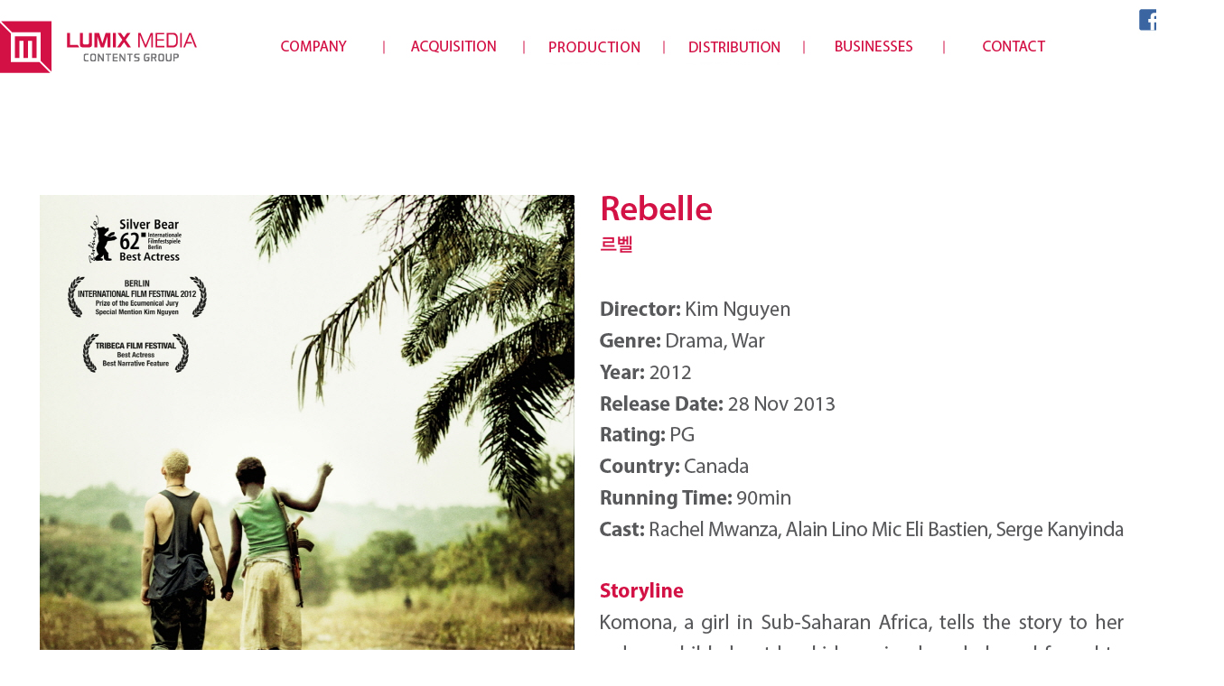

--- FILE ---
content_type: text/html
request_url: http://www.lumixmedia.kr/default/acquisition/eng_acquisition.php?com_board_basic=read_form&com_board_idx=59&&com_board_search_code=&com_board_search_value1=&com_board_search_value2=&com_board_page=7&&com_board_id=9&&com_board_id=9
body_size: 3994
content:
<HTML>
<HEAD>
<meta http-equiv='Content-Type' content='text/html; charset=ks_c_5601-1987'>
<meta http-equiv="X-UA-Compatible" content="IE=Edge" />
<TITLE>LUMIX MEDIA</TITLE>
<link rel='stylesheet' type='text/css' href='/default/inc/company.css'>
<script language='javascript' src='/default/inc/common.js'></script>
</HEAD>
<body leftmargin="0" rightmargin="0" topmargin="0" bottommargin="0">
<table width="100%" border="0" cellspacing="0" cellpadding="0" bgcolor="#ffffff">
  <tr>
    <td align="center">
    
    
    
    <table width="1200" border="0" align="center" cellpadding="0" cellspacing="0">
  <tr>
    <td align="center">
    
<table width='1200' border='0' align="center" cellpadding='0' cellspacing='0'>
 <tr>
  <td><a href="/default/eng_main.php"><img src="http://jklink.cafe24.com/bizdemo17633/img/images/logo.jpg" border="0"></a></td>
<td>
<table border="0" cellspacing="0" cellpadding="0">
  <tr>
    <td><a href="/default/company/eng_company.php"><img src="http://jklink.cafe24.com/bizdemo17633/img/images/top_menu_01.jpg" alt="home" border="0" onMouseOver="this.src='http://jklink.cafe24.com/bizdemo17633/img/images/top_menu_over_01.jpg'"onmouseout="this.src='http://jklink.cafe24.com/bizdemo17633/img/images/top_menu_01.jpg'"></a></td>
    <td><a href="/default/acquisition/eng_acquisition.php"><img src="http://jklink.cafe24.com/bizdemo17633/img/images/top_menu_02.jpg" alt="home" border="0" onMouseOver="this.src='http://jklink.cafe24.com/bizdemo17633/img/images/top_menu_over_02.jpg'"onmouseout="this.src='http://jklink.cafe24.com/bizdemo17633/img/images/top_menu_02.jpg'"></a></td>
    <td><a href="/default/production/eng_production.php"><img src="http://jklink.cafe24.com/bizdemo17633/img/images/top_menu_031.jpg" alt="home" border="0" onMouseOver="this.src='http://jklink.cafe24.com/bizdemo17633/img/images/top_menu_over_031.jpg'"onmouseout="this.src='http://jklink.cafe24.com/bizdemo17633/img/images/top_menu_031.jpg'"></a></td>


 <td><a href="/default/distribution/eng_distribution.php"><img src="http://jklink.cafe24.com/bizdemo17633/img/images/top_menu_032.jpg" alt="home" border="0" onMouseOver="this.src='http://jklink.cafe24.com/bizdemo17633/img/images/top_menu_over_032.jpg'"onmouseout="this.src='http://jklink.cafe24.com/bizdemo17633/img/images/top_menu_032.jpg'"></a></td>

    <td><a href="/default/partner/eng_partner.php"><img src="http://jklink.cafe24.com/bizdemo17633/img/images/top_menu_04.jpg" alt="home" border="0" onMouseOver="this.src='http://jklink.cafe24.com/bizdemo17633/img/images/top_menu_over_04.jpg'"onmouseout="this.src='http://jklink.cafe24.com/bizdemo17633/img/images/top_menu_04.jpg'"></a></td>
    <td><a href="/default/contact/eng_contact.php"><img src="http://jklink.cafe24.com/bizdemo17633/img/images/top_menu_05.jpg" alt="home" border="0" onMouseOver="this.src='http://jklink.cafe24.com/bizdemo17633/img/images/top_menu_over_05.jpg'"onmouseout="this.src='http://jklink.cafe24.com/bizdemo17633/img/images/top_menu_05.jpg'"></a></td>
     <td><img src="http://jklink.cafe24.com/bizdemo17633/img/images/top_menu_06.jpg"></td>
     <td>
     
     <table width="95" border="0" cellspacing="0" cellpadding="0">
  <tr>
    <td><table width="95" border="0" cellspacing="0" cellpadding="0">
  <tr>
  <td><a href="https://www.facebook.com/lumix.kr?fref=ts" target="_blank"><img src="http://jklink.cafe24.com/bizdemo17633/img/images/top_menu_08.jpg" border="0"></a></td>
    <td><a href="/default/index.php"><img src="http://jklink.cafe24.com/bizdemo17633/img/images/top_menu_09.jpg" border="0"></a></td>
    <td><a href="/default/eng_main.php"><img src="http://jklink.cafe24.com/bizdemo17633/img/images/top_menu_10.jpg" border="0"></a></td>
  </tr>
</table>
</td>
  </tr>
  <tr>
    <td><img src="http://jklink.cafe24.com/bizdemo17633/img/images/top_menu_11.jpg"></td>
  </tr>
</table>
     
     </td>
  </tr>
</table>
 
  </td>
 </tr>
</table>
    
    
    
    </td>
  </tr>
</table>
    
    
    
    </td>
  </tr>
</table>
<center><div style="width:1200px; height:22px; margin:0 auto;"></div></center>
<table width="100%" border="0" align="center" cellpadding="0" cellspacing="0" id="Table_01" >
 
 
 <tr><td align="center">
 
 
 
 
 
<table width="1200" height="700" border="0" cellspacing="0" cellpadding="0">
  <tr height="80"><td></td></tr>
  
  <tr>
    <td align="center" valign="top">
    
    
    
    
    
    
    <table width="1200" border="0" cellspacing="0" cellpadding="0">
  <tr>
    <td align="center">
    
    
    
    
    
    
    <!-- 게시판 시작 -->
<link rel="StyleSheet" href="/bizdemo17633/inc/board/board_9.css" type="text/css">
<script language="javascript" src="/cjs/board.js?com_board_id=9&template=bizdemo17633"></script>

<table border="0" cellspacing="0" cellpadding="0" width="1200" bgcolor="#FFFFFF" background="">
 <tr>
  <!-- 목록 - 이미지(왼쪽) -->
  
  <!-- //목록 - 이미지(왼쪽)  -->
  <td valign='top'>
   <table border="0" cellspacing="0" cellpadding="0" width='100%'>
   <tr height="5"><td></td></tr>
   </table>
   <table border='0' cellpadding='0' cellspacing='0' width='100%' style='border-collapse:collapse' bordercolor='#e5e5e5' class="board">
   <!-- 내용 -->
    <style type="text/css">p{margin:0}</style><meta http-equiv='Content-Type' content='text/html; charset=ks_c_5601-1987'>
<style type="text/css">
/*
   .board_bgcolor 테이블 제목 컬럼 스타일 지정
   .board_desc    테이블 제목 옆 내용 컬럼 스타일 지정
   $com_board.table_size :: 관리자가 지정한 전체 테이블 사이즈
   .board_description 콘텐츠 내용 스타일을 지정
*/
p{
    margin:0;
    padding:0;
}
.board_bgcolor
{
  /*width:107px;*/
  width:20%;
  text-align:center;
}
.board_desc
{
	padding:3 0 3 10;
	line-height:150%;
	/*width:1093px;*/
    width:80%;
	text-align:left;
	padding-left:5px;
}
.board_description
{
	    overflow:hidden;
        word-break:break-all;
}
#post_area{
	width:100%;
	padding:5px;
    word-spacing:0pt;
    word-break:break-all;
}
</style>
		<!-- 글 내용 -->
		<tr height="30">
			<td colspan="2" class="board_description" width="100%" height="100px">
				<div id="post_area">
					<table border="0" cellSpacing="0" cellPadding="0" width="1200" align="center">
<tbody>
<tr>
<td>
<table border="0" cellSpacing="0" cellPadding="0" width="1200">
<tbody>
<tr>
<td vAlign="top" align="center"><img name="썸네일에 적용 될 첫번째이미지" src="/base/img/ACQUISITION/49_72_ACQUISITION_EN-10.jpg"></td>
<td vAlign="top" align="center"><img name="소개부분" src="/base/img/ACQUISITION/49_72_ACQUISITION_EN-11.jpg"></td></tr></tbody></table></td></tr>
<tr>
<td vAlign="top" align="center"><img name="영화이미지들어갈 자리" src="/base/img/ACQUISITION/49_72_ACQUISITION_EN-12.jpg"></td></tr>
<tr>
<td vAlign="top" align="center"><!--예고편영상링크들어갈영역--><div style="text-align: left;"><iframe height="424" src="https://www.youtube.com/embed/5TQnpTIMe5w" frameBorder="0" width="590" allowfullscreen=""></iframe><!--예고편영상링크들어갈영역--></div></td></tr></tbody></table><br /><!--게시글 태그문구영역-->르벨 / Rebelle / Kim Nguyen / Rachel Mwanza / Alain Lino Mic Eli Bastien / Serge Kanyinda<!--게시글 태그문구영역--><br /><br />
				</div>
				<script type="text/javascript">
				<!--
				/**
				 * 이미지 테이블크기와 맞쳐 재조정
				 */
				function resizeImage()
				{
					var img_max_width = 1165;
                    var use_origin_img = 'N';
                    if(use_origin_img == 'N') {
                        return;
                    }
					var imgObj = document.getElementById("post_area").getElementsByTagName("img");
					var osrc;
					for (i = 0; i<imgObj.length; i++)
					{
						/*pNode = imgObj[i].parentNode;
						var imgContainer = document.createElement("<div>");
						pNode.insertBefore(imgContainer, imgObj[i]);
						imgContainer.appendChild(imgObj[i]);
						osrc = imgObj[i].src;*/

						if(imgObj[i].width > img_max_width)
						{
							imgObj[i].style['width'] = img_max_width;
							imgObj[i].style['height'] = 'auto';
						}

                        if( imgObj[i].parentNode.tagName != "A" )
                        {
                            imgObj[i].style.cursor  = "pointer";
                            imgObj[i].onclick = function(){	showPicture(this);	}
                        }

						/*imgContainer.style.marginBottom = "0px";

												// declare onclick event
						if( imgObj[i].parentNode.tagName == "div" )
						{
							if( imgObj[i].parentNode.parentNode.tagName == "A" )
							{
								imgObj[i].onclick = function()
								{
									if( this.parentNode.parentNode.target != "_blank" ){
										location.href = this.parentNode.parentNode.href;
									}
								};
							}
							else{
															}
						}
						else if( imgObj[i].parentNode.tagName != "A" )
						{
													}*/
					}

					document.getElementById("post_area").style.visibility = "visible";
				}

				/**
				 * 팝업 이미지
				 */
				 function showPicture(obj) {

				  var imgObj = new Image();
				  imgObj.src = obj.src;
				  var wopt = "scrollbars=yes,status=no,resizable=no";
				  wopt += ",width=" + imgObj.width;
				  wopt += ",height=" + imgObj.height;
				  var wbody = "<script language='javascript'>";
				  wbody += "function finalResize(){";
				  wbody += "  var oBody=document.body;";
				  wbody += "  var oImg=document.images[0];";
				  wbody += "  var xdiff=oImg.width-oBody.clientWidth;";
				  wbody += "  var ydiff=oImg.height-oBody.clientHeight-20;";
				  wbody += "  window.resizeBy(xdiff,ydiff);";
				  wbody += "}";
				  wbody += "</"+"script>";
				  wbody += "<body  oncontextmenu='return false' ondragstart='return false' onselectstart='return false' onLoad='finalResize()' style='margin:0;background:#000000' >";
				  wbody += "<a href='javascript:window.close()' oncontextmenu='return false'><img src='" + obj.src + "' border=0  alt=''></a>";
				  wbody += "</body>";
				  winResult = window.open("about:blank","",wopt);
				  winResult.document.open("text/html", "replace");
				  winResult.document.write(wbody);
				  winResult.document.close();
				  return;
				}

				/**
				 * 함수 실행
				 */
				window.onload = function()
				{
					resizeImage();
				}
			//-->
			</script>
			</td>
		</tr>
	



   <!-- //내용 -->
   </table>
   <table border='0' cellpadding='0' cellspacing='0' width='100%'>
    <tr><td height='1' bgcolor='#ffffff'></td></tr>
   </table>
   <table border='0' cellpadding='0' cellspacing='0' width='100%'>
    <tr><td height='10'></td></tr>
   </table>

   <!-- 게시물 평가 -->
   
   <!--// 게시물 평가 -->

   <!-- 댓글 쓰기 -->
   
   <!-- //댓글 쓰기 -->

   <!-- 댓글 목록 -->
   
   <!-- //댓글 목록 -->

   <table border='0' cellpadding='0' cellspacing='0' width='100%'>
    <tr><td><br></td></tr>
   </table>
   <table border='0' cellpadding='0' cellspacing='0' width='100%'>
    <tr><td height='1' bgcolor='#E5E5E5'></td></tr>
   </table>

   <table border='0' cellpadding='0' cellspacing='0' align='center' width='100%'>
    <tr>
     <td class='bbsnewf5' height='34' align='center' width='50%'>
     <!-- 목록 - 버튼 -->
      <!-- 이전 다음  -->
<table border='0' cellpadding='0' cellspacing='0' align='center' width='100%'>
<tr>
	<td class='bbsnewf5' height='34' align='left' width='50%' style="border:0px">
				    <a href="/default/acquisition/eng_acquisition.php?&com_board_search_code=&com_board_search_value1=&com_board_search_value2=&com_board_page=7&&com_board_id=9&"><img src="/bizdemo17633/img/component/board/board_9/list.gif" border='0' align='absmiddle' alt=''></a>
					</td>
</tr>
</table>
<!-- 이전 다움  -->
     <!-- //목록 - 버튼 -->
     </td>
     <td align='right' width='50%'>
       <!-- 추천하기 -->
        <!-- 수정하기 -->
       <!-- 삭제하기 -->
       <!-- 답글쓰기 -->
      <a href='javascript:alert("게시판 작성 권한이 없습니다.")' style='display:none'><img alt='' src='/bizdemo17633/img/component/board/board_9/write.gif' border='0' /></a> <!-- 글쓰기 -->
     </td>
    </tr>
   </table>
  </td>
  <!-- 목록 - 이미지(오른쪽) -->
  
  <!-- //목록 - 이미지(오른쪽)  -->
 </tr>
</table>

<!-- 목록 - 리스트 -->

<!-- //목록 - 리스트  -->

<!-- 슬라이드 -->

<!-- // 슬라이드 -->
<!-- 게시판 끝 -->
    
    
    
    
    
    
    
    </td>
  </tr>
</table>
    
    
    
    
    
    
    
    </td>
  </tr>
  
  
  
  <tr height="100"><td></td></tr>
  
  
  
  
  
  
  
  
  
</table>
 
 
 
 
 
 
 </td></tr>
 
 
 
 
 
 
 
 
 
 
 
 
 
</table>
<table width="100%" height="100" border="0" cellspacing="0" cellpadding="0" bgcolor="#d31145">
  <tr>
    <td align="center" valign="bottom">
    
    
    
    <table width="1200" border="0" cellspacing="0" cellpadding="0" align="center">
  <tr>
    <td align="center">
    
    
    
    <table width="1200" height="100" border="0" align="center" cellpadding="0" cellspacing="0">
 
  <tr>
    <td>
    
    <img src="http://jklink.cafe24.com/bizdemo17633/img/images/eng_bottom.jpg" border="0" usemap="#Map_bottom">
    
    
    </td>
  </tr>
</table>
    
    
    
    
    </td>
  </tr>
</table>
    
    
    
    
    </td>
  </tr>
</table>
<map name="Map_bottom">
  <area shape="rect" coords="638,107,705,126" href="/default/partner/eng_partner.php" onfocus='blur()'>
  <area shape="rect" coords="421,106,608,127" href="/default/distribution/eng_distribution.php" onfocus='blur()'>
  <area shape="rect" coords="638,83,727,103" href="/default/acquisition/eng_acquisition.php" onfocus='blur()'>
  <area shape="rect" coords="421,129,494,150" href="/default/contact/eng_contact.php" onfocus='blur()'>
  <area shape="rect" coords="421,84,502,103" href="/default/company/eng_company.php" onfocus='blur()'>
  <area shape="rect" coords="70,39,238,181" href="/default/eng_main.php" onfocus='blur()'>
</map>
</BODY>
</HTML>
<script language="javascript" type="text/javascript" src="/cjs/javascript.lib.js?date=1721110582"></script>

<script language="javascript" src="/cjs/board.js"></script>

            <script type="text/javascript">
            var JsHost = (("https:" == document.location.protocol) ? "https://" : "http://");
            var sTime = new Date().getTime();
            document.write(unescape("%3Cscript id='log_script' src='" + JsHost + "blg-jsk.cafe24.com/weblog.js?uid=jklink&t=" + sTime + "' type='text/javascript'%3E%3C/script%3E"));
            </script>
        

--- FILE ---
content_type: text/css
request_url: http://www.lumixmedia.kr/default/inc/company.css
body_size: 1333
content:
/*img*/
img {border:0}

/* font 디폴트*/
td {font-size:12px;font-family:돋움;color:666666}
.txt {font-size:12px;font-family:돋움;color:666666}
input {font-size:12px;font-family:돋움;color:666666}
input#border {font-size:12px;font-family:돋움;color:666666;border:1 solid #D4D4D4}
textarea#border{font-size:12px;font-family:돋움;color:666666;border:1 solid #e0e0e0}
div {font-size:12px;font-family:돋움;color:666666}

/*form*/
.radio {margin-bottom:-2}


/*링크*/
.bbsnewf5 a:link{color:555555;text-decoration:none}
.bbsnewf5 a:visited{color:555555;text-decoration:none}
.bbsnewf5 a:hover{color:FF5500;text-decoration:none}
.bbsnew55 a:link{color:555555;text-decoration:none}
.bbsnew55 a:visited{color:555555;text-decoration:none}
.bbsnew55 a:hover{color:555555;text-decoration:underline}
.rec_link a:link{color:ff5500;text-decoration:none}
.rec_link a:visited{color:ff5500;text-decoration:none}
.rec_link a:hover{color:ff5500;text-decoration:none}
.press_cont a:link{color:555555;text-decoration:none}
.press_cont a:visited{color:555555;text-decoration:none}
.press_cont a:hover{color:ff5500;text-decoration:none}

/*LINk*/
a.:link {text-decoration:none;color:555555}
a.:visited {text-decoration:none;color:555555}
a.:hover {text-decoration:underline;color:555555}

.history a:link {text-decoration:none;color:555555}
.history a:link {text-decoration:none;color:999999}
.history a:visited {text-decoration:none;color:999999}
.history a:hover {text-decoration:none;color:999999}

/*table*/
    .tbgrey {background-color:f6f6f6;color:000000;height:30;padding-top:3}
    .tb55 {color:555555;padding-top:3}
    .tbfc {color:000000;background-color:FCF7E6;height:27}
    .bbsbody01{width:464;overflow:hidden;text-overflow:ellipsis;padding-left:10;padding-right:10}/*overflow되는 리스트*/
    .bbsbody02{padding-left:10;padding-right:10}/*non overflow 리스트*/

    .bbsbody03{width:340;overflow:hidden;text-overflow:ellipsis;padding-left:5;padding-right:5}/*overflow되는 리스트,qna*/
/*게시판 하단의 페이지 번호*/
.pagenum {color:FF5500;font-weight:bold;}
.pagenum a:link{color:555555;font-weight:normal;text-decoration:none}
.pagenum a:visited{color:555555;font-weight:normal;text-decoration:none}
.pagenum a:hover{color:555555;font-weight:normal;text-decoration:underline}

/*시설안내 큰 사진에 들어가는 설명 부분*/
.layercontent {margin-top:5;background:FCF7E6;height:30;padding:9 6 9 6;width:334;text-align:justify;line-height:140%}


/*행사일정안내*/
.schedule_title{color:166C9F;font-famliy:dotum;font-size:14px;font-weight:bold}
.schedule_txt a:link{color:D71F27;font-size:11px;line-height:14px}
.schedule_txt a:visited{color:D71F27;font-size:11px;line-height:14px}
.schedule_txt a:hover{color:D71F27;font-size:11px;line-height:14px}

td#schedule1 {padding:4 5 5 10}/*달력 리스트의 평일,토요일*/
td#schedule2 {padding:4 5 5 15}/*달력 리스트의 일요일*/

.schedule_view_title {background:url(../about/img/sc_view_title.gif) no-repeat;padding:16 20 0 32;color:000000}/*달력 보기 페이지의 타이틀 부분*/
.schedule_view {background:url(../about/img/sc_view_bg.gif) top repeat-y;padding:15 26 15 26;line-height:150%;color:333333}/*달력 보기 페이지의 내용부분*/

.tbcont {padding-left:8} /*게시판*/

/*뉴스*/
.news_header {color:0e3d72;font-size:16px;letter-spacing:-1;font-weight:bold}/*뉴스 view 페이지의 타이틀*/

.newstitle a:link{color:0E3D72;font-size:14px;font-weight:bold;letter-spacing:-1;text-decoration:none}
.newstitle a:visited{color:0E3D72;font-size:14px;font-weight:bold;letter-spacing:-1;text-decoration:none}
.newstitle a:hover{color:0E3D72;font-size:14px;font-weight:bold;letter-spacing:-1;text-decoration:underline}


/*main*/
.notice {color:999999;font-size:11px}
.notice a:link{color:333333;font-size:12px}
.notice a:visited{color:333333;font-size:12px}
.notice a:hover{color:FF5500;font-size:12px;text-decoration:none}
.notice_2 {color:004D7B;font-size:11px}
.notice_2 a:link{color:004D7B;font-size:12px}
.notice_2 a:visited{color:004D7B;font-size:12px}
.notice_2 a:hover{color:004D7B;font-size:12px;}
/*main의 carlendar*/
.sunday {color:FF6666;font-size:11;}
.sunday a:link{color:FF6666;background:FFE4C8;width:14;font-size:11;}
.sunday a:visited{color:FF6666;background:FFE4C8;width:14;font-size:11;}
.sunday a:hover{color:FFE4C8;background:FFE4C8;text-decoration:none;width:14;font-size:11;}

.day {color:000000;font-size:11;}
.day a:link{color:000000;background:FFE4C8;width:14;font-size:11;}
.day a:visited{color:000000;background:FFE4C8;width:14;font-size:11;}
.day a:hover{color:000000;background:FFE4C8;text-decoration:none;width:14;font-size:11;}

/*poll*/
.poll{background:url(/main/img/img_pollbar_03.gif) left no-repeat;padding-top:1}